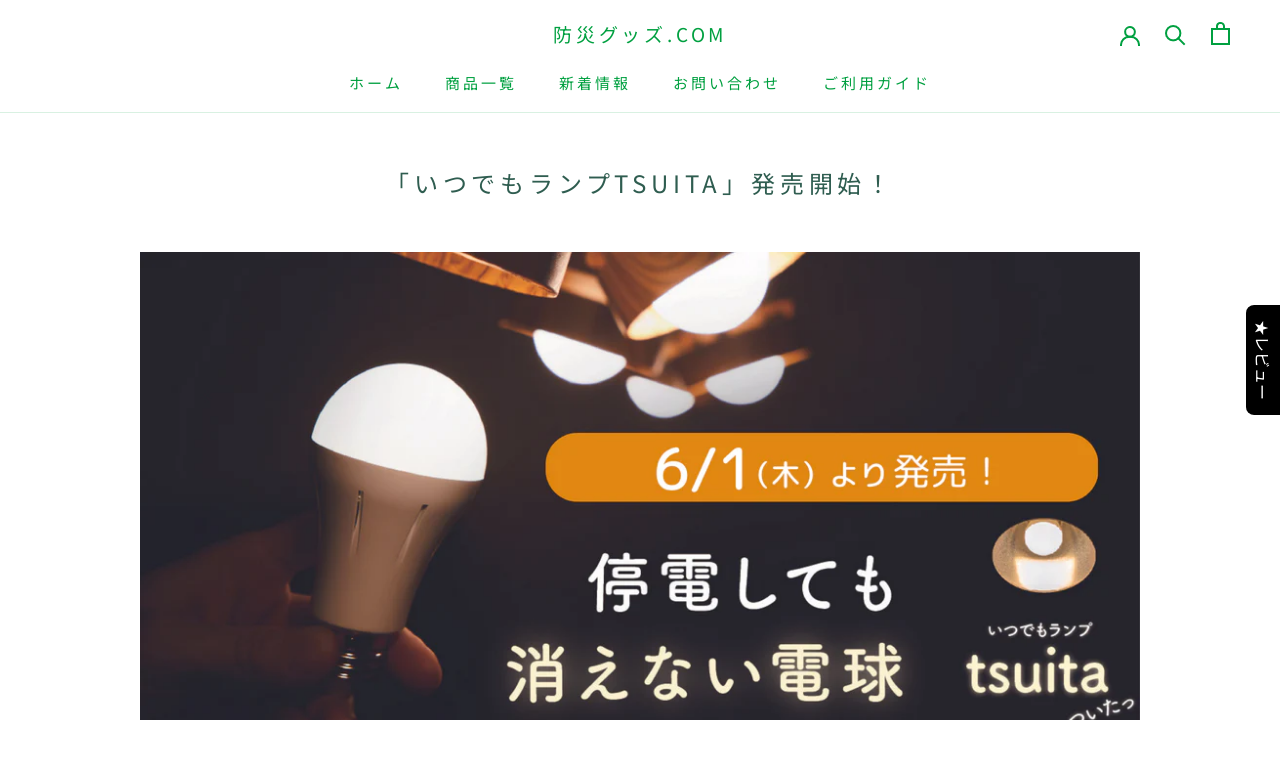

--- FILE ---
content_type: text/javascript
request_url: https://bosai-goods.com/cdn/shop/t/4/assets/custom.js?v=183944157590872491501642488077
body_size: -782
content:
//# sourceMappingURL=/cdn/shop/t/4/assets/custom.js.map?v=183944157590872491501642488077
